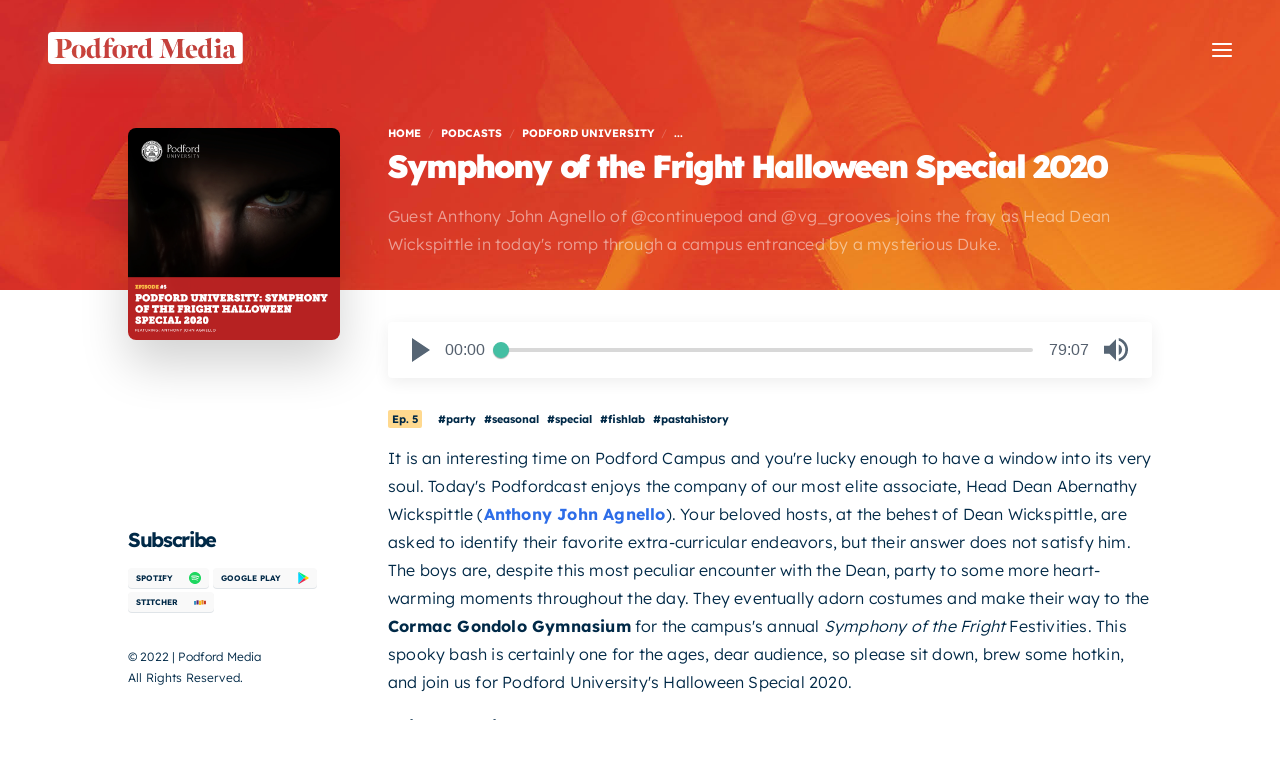

--- FILE ---
content_type: text/html; charset=UTF-8
request_url: https://podford.com/university/episode/symphony-of-the-fright-halloween-special-2020
body_size: 3866
content:
<!DOCTYPE html>
<!--[if lt IE 7]><html class="no-js lt-ie9 lt-ie8 lt-ie7"><![endif]-->
<!--[if IE 7]><html class="no-js lt-ie9 lt-ie8"><![endif]-->
<!--[if IE 8]><html class="no-js lt-ie9"><![endif]-->
<!--[if gt IE 8]><!--> <html class="no-js"><!--<![endif]-->
<html>
        <head>
        <meta charset="utf-8">
<meta http-equiv="X-UA-Compatible" content="IE=edge">
<meta name="viewport" content="width=device-width, initial-scale=1">

<link rel="apple-touch-icon" sizes="180x180" href="/assets/images/favicon/apple-touch-icon.png">
<link rel="icon" type="image/png" sizes="32x32" href="/assets/images/favicon/favicon-32x32.png">
<link rel="icon" type="image/png" sizes="16x16" href="/assets/images/favicon/favicon-16x16.png">
<link rel="manifest" href="/assets/images/favicon/site.webmanifest">
<link rel="mask-icon" href="/assets/images/favicon/safari-pinned-tab.svg" color="#5bbad5">
<meta name="msapplication-TileColor" content="#da532c">
<meta name="theme-color" content="#ffffff">

<link rel="stylesheet" href="/assets/css/normalize.css">
<link rel="stylesheet" href="/assets/css/reset.css">
<link rel="stylesheet" href="/assets/js/featherlight/release/featherlight.min.css">
<link rel="stylesheet" href="/assets/js/featherlight/release/featherlight.gallery.min.css">
<link rel="stylesheet" href="/assets/css/main.min.css">
<link rel="stylesheet" href="/assets/css/green-audio-player.min.css">

<script src="/assets/js/vendor/jquery-3.3.1.min.js"></script>
<script src="/assets/js/vendor/modernizr-2.6.2.min.js"></script>
<script src="/assets/js/featherlight/release/featherlight.min.js"></script>
<script src="/assets/js/featherlight/release/featherlight.gallery.min.js"></script>
<script src="/assets/js/less.min.js"></script>
<script src="/assets/js/green-audio/green-audio-player.min.js"></script>


<!-- HTML Meta Tags -->
<title>Symphony of the Fright Halloween Special 2020 | Podford University | Podford Media</title>
<meta name="description" content="It is an interesting time on Podford Campus and you're lucky enough to ... |  Podford University is a proud member of the HyperX Podcast Network and Podford Media.">
<meta name="author" content="Podford University">
<meta name="keywords" content="Podford University, Podford Media, HyperX Podcast Network, Podcasts">

<!-- Facebook Meta Tags -->
<meta property="og:url" content="https://podford.com/university">
<meta property="og:type" content="website">
<meta property="og:title" content="Symphony of the Fright Halloween Special 2020 | Podford University | Podford Media">
<meta property="og:description" content="It is an interesting time on Podford Campus and you're lucky enough to ... |  Podford University is a proud member of the HyperX Podcast Network and Podford Media.">
<meta property="og:image" content="https://podford.com/roster/university/img/episode/podford-symphony-of-the-fright.png">
<meta property="og:locale" content="en_US" />

<!-- Twitter Meta Tags -->
<meta name="twitter:card" content="summary_large_image">
<meta name="twitter:url" content="https://podford.com/university">
<meta name="twitter:site" content="@PodfordMedia">
<meta name="twitter:creator" content="@PodfordMedia">
<meta name="twitter:title" content="Symphony of the Fright Halloween Special 2020 | Podford University | Podford Media">
<meta name="twitter:description" content="It is an interesting time on Podford Campus and you're lucky enough to ... |  Podford University is a proud member of the HyperX Podcast Network and Podford Media.">
<meta name="twitter:image" content="https://podford.com/roster/university/img/episode/podford-symphony-of-the-fright.png">
<meta name="twitter:card" content="summary_large_image"/>

<!-- Global site tag (gtag.js) - Google Analytics -->
<script async src="https://www.googletagmanager.com/gtag/js?id=G-HMLR1JX8NM"></script>
<script>
  window.dataLayer = window.dataLayer || [];
  function gtag(){dataLayer.push(arguments);}
  gtag('js', new Date());

  gtag('config', 'G-HMLR1JX8NM');
</script>    </head>
    <body class="page-episode">
        <div id="page">
            <div id="page-top">
                <header class="primary page-episode">
	<div class="in">
		<div class="header-content">
			<div class="header-left">
				<a href="/"><img alt="Podford Media" title="Podford Media " src="/assets/images/podford-media-logo.svg"/></a>
			</div>
			<div class="header-center">
				<!-- Go to www.addthis.com/dashboard to customize your tools -->
				<div class="addthis_inline_share_toolbox"></div>
			</div>
			<div class="header-right">
				<ul class="roster">
					<li>
						<span class="heading"><img src="/assets/images/icon/hamburger-menu.svg"/></span>
						<ul>
															<li><a class="permalink" href="/review"><span>Podford Review</span></a>
															<li><a class="permalink" href="/the-cartridge-family"><span>The Cartridge Family</span></a>
															<li><a class="permalink" href="/university"><span>Podford University</span></a>
															<li><a class="permalink" href="/men-like-that"><span>Men Like That</span></a>
													</ul>
					</li>
				</ul>
			</div>
		</div>
	</div>
</header>            </div>
            <div id="page-content">
                <div class="bg-container podcast-landing">
	<div class="bg" style="background-image: url('/roster/university/img/university-bg.jpg');"></div>
</div>
<div class="podcast-page-container">
	<div class="podcast-page-grid">
		<div class="podcast-page-grid-inner">
			<div class="column-a">
								<figure class="episode-image">
					<a class="episode-link" href="/university/episode/symphony-of-the-fright-halloween-special-2020">
						<img alt="Symphony of the Fright Halloween Special 2020" title="Symphony of the Fright Halloween Special 2020" src="https://podford.com/roster/university/img/episode/podford-symphony-of-the-fright.png"/>
					</a>
				</figure>
								<div class="footer-wrapper">
			<footer class="social page-episode">
		<div class="nh4">Subscribe</div>
		<ul class="podcast-destinations">
																														<li><a class="spotify" target="_blank" href="https://open.spotify.com/show/5yMjQz0T3yiBmN4zMlk2te"><span>SPOTIFY</span></a></li>						<li><a class="google-play" target="_blank" href="https://podcasts.google.com/feed/aHR0cHM6Ly9wb2Rmb3JkLmNvbS91bml2ZXJzaXR5L3Jzcw?sa=X&ved=0CAMQ4aUDahgKEwio5PDytpz2AhUAAAAAHQAAAAAQ2wE"><span>GOOGLE PLAY</span></a></li>																		<li><a class="stitcher" target="_blank" href="https://www.stitcher.com/podcast/podford-university/men-like-that"><span>STITCHER</span></a></li>																																																																	</ul>
	</footer>
			<footer class="primary">
		<p>© 2022 | Podford Media<br/>All Rights Reserved.</p>
	</footer>
</div>			</div>
			<div class="column-b">
				<header class="podcast">
					<div class="podcast-info-container">
						<article class="podcast university active">
							<div class="breadcrumb">
								<a href="/">Home</a><span> / </span><a href="/#podcasts">Podcasts</a><span> / </span><a href="/university">Podford University</a><span> / </span><strong>...</strong>
							</div>
							<div class="podcast-info">
								<h1>Symphony of the Fright Halloween Special 2020</h1>
																<description class="sub-title">
									<p>Guest Anthony John Agnello of @continuepod and @vg_grooves joins the fray as Head Dean Wickspittle in today's romp through a campus entranced by a mysterious Duke.</p>
								</description>
															</div>
						</article>
					</div>
				</header>
								<main class="podcast-episodes">
					<section class="episodes">
						<article class="episode">

							<div class="episode-info">

																<div class="episode-player">
							  	<audio crossorigin>
								  	<source src="https://podford.com/roster/university/mp3/podford-005.mp3?dest-id=2349491" type="audio/mpeg">
							  	</audio>
								</div>
								
																<ul class="tags">
																		<li class="episode"><span>Ep. </span>5</li>
																																				<li>#party</li>
																		<li>#seasonal</li>
																		<li>#special</li>
																		<li>#fishlab</li>
																		<li>#pastahistory</li>
																										</ul>
																<div class="article-body">
									<p>It is an interesting time on Podford Campus and you're lucky enough to have a window into its very soul. Today's Podfordcast enjoys the company of our most elite associate, Head Dean Abernathy Wickspittle (<a href="https://muckrack.com/anthony-agnello">Anthony John Agnello</a>). Your beloved hosts, at the behest of Dean Wickspittle, are asked to identify their favorite extra-curricular endeavors, but their answer does not satisfy him. The boys are, despite this most peculiar encounter with the Dean, party to some more heart-warming moments throughout the day. They eventually adorn costumes and make their way to the <strong>Cormac Gondolo Gymnasium</strong> for the campus's annual <em>Symphony of the Fright</em> Festivities. This spooky bash is certainly one for the ages, dear audience, so please sit down, brew some hotkin, and join us for Podford University's Halloween Special 2020.</p> <p><strong data-stringify-type="bold">Episode Outline</strong></p> <ul> <li>Podford University Podfordcast <ul> <li><strong data-stringify-type="bold">Quad Remote Meditation Station:</strong> Leg Antlers</li> <li><strong data-stringify-type="bold">Topic Deep Dive:</strong> Guest Abernathy Wickspittle (Anthony John Agnello) asks for a taste of Student Life</li> <li>Question Quorner</li> </ul> </li> <li>Pasta History 306</li> <li>Fish Lab 208</li> <li>The Symphony of the Fright</li> <li>Behind the Greenhouse...</li> </ul> <div class="c-scrollbar__hider" role="presentation" data-qa= "slack_kit_scrollbar"> <div class="c-scrollbar__child" role="presentation"> <div class="c-virtual_list__scroll_container" role="presentation" data-qa="slack_kit_list"> <div id="1603915955.000100" class="c-virtual_list__item" tabindex= "-1" role="listitem" aria-expanded="false" data-qa= "virtual-list-item"> <div class= "c-message_kit__background p-message_pane_message__message c-message_kit__message p-message_pane_message__message--last" role="document" data-qa="message_container" data-qa-unprocessed= "false" data-qa-placeholder="false"> <div class="c-message_kit__hover" role="document" data-qa-hover= "true"> <div class= "c-message_kit__actions c-message_kit__actions--default"> <div class="c-message_kit__gutter"> <div class="c-message_kit__gutter__right" data-qa= "message_content"><span class="c-message_kit__text" dir="auto" data-qa="message-text">Learn more about today's episode at Podford University's Official website, <a class="c-link" href= "http://podford.com/" target="_blank" rel="noopener noreferrer" data-stringify-link="http://podford.com" data-sk= "tooltip_parent">podford.com</a>. You can write-in to our show by contacting us at registrar [at] the aforementioned domain.</span></div> </div> </div> </div> </div> </div> </div> </div> </div>								</div>

								<ul class="article-meta">
									<li><time><span>Published: </span>Wednesday October 28, 2020</time></li>
																		<li><span>Episode Type: </span>Full</li>
																	</ul>
							</div>
						</article>
					</section>
				</main>
							</div>
		</div>
		<div class="column-c"><div class="space-fill">&nbsp;</div></div>
	</div>
</div>            </div>
        </div>
    </body>
    <script type="text/javascript">
	$(function() {
		var elementOffset = $('main').offset().top;
		$('.bg-container.podcast-landing:not(.no-animate)').css('height', elementOffset);
	});

	$(window).resize(function() {
		var elementOffset = $('main').offset().top;
		$('.bg-container.podcast-landing:not(.no-animate)').css('height', elementOffset);
	});

	document.addEventListener('DOMContentLoaded', function() {
	  new GreenAudioPlayer('.episode-player');
	});
</script>

<!-- Go to www.addthis.com/dashboard to customize your tools -->
<script type="text/javascript" src="//s7.addthis.com/js/300/addthis_widget.js#pubid=ra-61f291688a9e5183"></script></html>


--- FILE ---
content_type: text/css
request_url: https://podford.com/assets/js/featherlight/release/featherlight.min.css
body_size: 857
content:
/**
 * Featherlight - ultra slim jQuery lightbox
 * Version 1.7.13 - http://noelboss.github.io/featherlight/
 *
 * Copyright 2018, Noël Raoul Bossart (http://www.noelboss.com)
 * MIT Licensed.
**/
html.with-featherlight {
	overflow: hidden;
}

.featherlight {
	display    : none;
	position   : fixed;
	top        : 0;
	right      : 0;
	bottom     : 0;
	left       : 0;
	z-index    : 2147483647;
	text-align : center;
	white-space: nowrap;
	cursor     : pointer;
	background : #333;
	background : rgba(0,0,0,0);
}

.featherlight:last-of-type {
	background: rgba(0,0,0,.8);
}

.featherlight:before {
	content       : "";
	display       : inline-block;
	height        : 100%;
	vertical-align: middle;
}

.featherlight .featherlight-content {
	position      : relative;
	text-align    : left;
	vertical-align: middle;
	display       : inline-block;
	overflow      : auto;
	padding       : 0;
	border-bottom : 25px solid transparent;
	margin-left   : 5%;
	margin-right  : 5%;
	max-height    : 95%;
	cursor        : auto;
	white-space   : normal;
}

.featherlight .featherlight-inner {
	display: block;
}

.featherlight link.featherlight-inner,
.featherlight script.featherlight-inner,
.featherlight style.featherlight-inner {
	display: none;
}

.featherlight .featherlight-close-icon {
	position   : absolute;
	z-index    : 9999;
	top        : 0;
	right      : 0;
	line-height: 25px;
	width      : 25px;
	cursor     : pointer;
	text-align : center;
	font-family: Arial,sans-serif;
	background : #fff;
	background : rgba(255,255,255,.3);
	color      : #000;
	border     : 0;
	padding    : 0;
}

.featherlight .featherlight-close-icon::-moz-focus-inner {
	border : 0;
	padding: 0;
}

.featherlight .featherlight-image {
	width: 100%;
}

.featherlight-iframe .featherlight-content {
	border-bottom             : 0;
	padding                   : 0;
	-webkit-overflow-scrolling: touch;
}

.featherlight iframe {
	border: 0;
}

.featherlight * {
	-webkit-box-sizing: border-box;
	-moz-box-sizing   : border-box;
	box-sizing        : border-box;
}
@media only screen and (max-width:1024px) {
	.featherlight .featherlight-content {
		margin-left  : 0;
		margin-right : 0;
		max-height   : 98%;
		padding      : 10px 10px 0;
		border-bottom: 10px solid transparent;
	}
}
@media print {
	html.with-featherlight > * > :not(.featherlight) {
		display: none;
	}
}


--- FILE ---
content_type: text/css
request_url: https://podford.com/assets/js/featherlight/release/featherlight.gallery.min.css
body_size: 737
content:
/**
 * Featherlight Gallery – an extension for the ultra slim jQuery lightbox
 * Version 1.7.13 - http://noelboss.github.io/featherlight/
 *
 * Copyright 2018, Noël Raoul Bossart (http://www.noelboss.com)
 * MIT Licensed.
**/
.featherlight-next,
.featherlight-previous {
	display              : block;
	position             : absolute;
	top                  : 0;
	right                : 0;
	bottom               : 0;
	left                 : 80%;
	cursor               : pointer;
	-webkit-touch-callout: none;
	-webkit-user-select  : none;
	-khtml-user-select   : none;
	-moz-user-select     : none;
	-ms-user-select      : none;
	user-select          : none;
	background           : rgba(0,0,0,0);
}

.featherlight-previous {
	left : 0;
	right: 80%;
}

.featherlight-next:hover,
.featherlight-previous:hover {
	background: rgba(255,255,255,.25);
}

.featherlight-next span,
.featherlight-previous span {
	display    : none;
	position   : absolute;
	top        : 50%;
	left       : 5%;
	width      : 82%;
	text-align : center;
	font-size  : 80px;
	line-height: 80px;
	margin-top : -40px;
	text-shadow: 0 0 5px #fff;
	color      : #fff;
	font-style : normal;
	font-weight: 400;
}

.featherlight-next span {
	right: 5%;
	left : auto;
}

.featherlight-next:hover span,
.featherlight-previous:hover span {
	display: inline-block;
}

.featherlight-first-slide.featherlight-last-slide .featherlight-next,
.featherlight-first-slide.featherlight-last-slide .featherlight-previous,
.featherlight-loading .featherlight-next,
.featherlight-loading .featherlight-previous,
.featherlight-swipe-aware .featherlight-next,
.featherlight-swipe-aware .featherlight-previous {
	display: none;
}
@media only screen and (max-device-width:1024px) {
	.featherlight-next:hover,
	.featherlight-previous:hover {
		background: 0 0;
	}

	.featherlight-next span,
	.featherlight-previous span {
		display: block;
	}
}
@media only screen and (max-width:1024px) {
	.featherlight-next,
	.featherlight-previous {
		top  : 10px;
		right: 10px;
		left : 85%;
	}

	.featherlight-previous {
		left : 10px;
		right: 85%;
	}

	.featherlight-next span,
	.featherlight-previous span {
		margin-top: -30px;
		font-size : 40px;
	}
}


--- FILE ---
content_type: text/css
request_url: https://podford.com/assets/css/main.min.css
body_size: 4469
content:
#page{display:flex;flex-direction:column}#page>*{width:100%}#page>.page-content{flex-grow:1}html{font-family:"Lexend Deca",sans-serif;font-weight:400;font-size:16px;line-height:1}html body h1,html body h2,html body h3,html body h4,html body h5,html body h6,html body .nh1,html body .nh2,html body .nh3,html body .nh4,html body .nh5,html body .nh6{font-weight:700;letter-spacing:-0.0675em;line-height:1.25em}html body h1,html body .nh1{font-weight:900;font-size:2rem}html body h2,html body .nh2{font-size:1.75rem}html body h3,html body .nh3{font-size:1.5rem}html body h4,html body .nh4{font-size:1.25rem}html body h5,html body h6,html body .nh5,html body .nh6{font-size:1rem}html body p{font-family:"Lexend Deca",sans-serif;line-height:1.75em;letter-spacing:.0125em}html body p a{position:relative;transition:.1s ease color}@media (pointer:fine){html body p a::before{content:"";position:absolute;top:100%;left:0;width:0;height:2px;transition:.1s ease width}html body p a:hover::before{width:100%}}a{text-decoration:none}#dev-console{position:fixed;background:rgba(0,0,0,0.9);margin:1rem;bottom:0;left:0;z-index:9999;pointer-events:all}#dev-console ul{padding:0;margin:0;list-style:none;padding:1rem;border-radius:2px}#dev-console ul li{font-size:.75rem}#dev-console ul li a,#dev-console ul li span{color:white}img.spacer{display:block;pointer-events:none;width:100%;opacity:0}.center-me{display:flex;align-items:center;justify-content:space-between;justify-content:center;text-align:center}.in{width:100%;max-width:1440px;box-sizing:border-box;margin:0 auto}@media only screen and (min-width: 1281px){.in{padding-left:4rem;padding-right:4rem}.in.smaller{max-width:1024px}}@media only screen and (max-width: 1280px){.in{padding-left:3rem;padding-right:3rem}.in.smaller{max-width:768px}}@media only screen and (max-width: 768px){.in{padding-left:2rem;padding-right:2rem}}@media only screen and (max-width: 577px){.in{padding-left:2rem;padding-right:2rem}}@media only screen and (max-width: 359px){.in{padding-left:1rem;padding-right:1rem}}@font-face{font-family:"Lexend Deca";font-weight:900;font-display:swap;src:url("../font/Lexend_Deca/LexendDeca-Black.ttf") format("truetype")}@font-face{font-family:"Lexend Deca";font-weight:700;font-display:swap;src:url("../font/Lexend_Deca/LexendDeca-Bold.ttf") format("truetype")}@font-face{font-family:"Lexend Deca";font-weight:400;font-display:swap;src:url("../font/Lexend_Deca/LexendDeca-Light.ttf") format("truetype")}body{color:#002947}body.page-slug{background:#f3f1f1}body.page-slug header.primary{background-color:#002947}body.page-slug form{display:flex;align-items:center;justify-content:space-between;flex-direction:column}body.page-slug form>*{margin:.5rem auto;width:100%;box-sizing:border-box}body.page-slug form .row-1x2{display:grid;grid-gap:1rem;grid-auto-flow:dense;grid-template-columns:repeat(2, 1fr)}body.page-slug form .row-1x2.first-bigger{grid-template-columns:1fr auto}body.page-slug form .row-1x3{display:grid;grid-gap:1rem;grid-auto-flow:dense;grid-template-columns:repeat(3, 1fr)}body.page-slug form .pick-a-show{display:flex;align-items:center;justify-content:space-between;justify-content:flex-start;flex-wrap:wrap}body.page-slug form .pick-a-show .a-show{border-radius:.125rem;display:grid;grid-gap:.5rem;grid-auto-flow:column;align-items:center;flex-grow:1}body.page-slug form .pick-a-show .a-show input{display:none}body.page-slug form .pick-a-show .a-show label{padding:.5rem;display:flex;justify-content:space-between;justify-content:center;align-items:center;cursor:pointer;widtht:100%}body.page-slug form .pick-a-show .a-show label img{display:block;border-radius:.125rem;box-shadow:0 .0625rem 4rem rgba(0,0,0,0.125);margin-right:.5rem}body.page-slug form .pick-a-show .a-show.checked{background-color:#ffffff;box-shadow:0 .0625rem 4rem rgba(0,0,0,0.125)}body.page-slug form input[type="password"],body.page-slug form input[type="text"],body.page-slug form input[type="text"],body.page-slug form input[type="submit"],body.page-slug form select,body.page-slug form textarea{appearance:none;outline:none;border:none;padding:.5rem 1rem;border-radius:.125rem;box-sizing:border-box;border:2px solid transparent;transition:.25s ease border,.25s ease box-shadow}body.page-slug form input[type="password"]:focus,body.page-slug form input[type="text"]:focus,body.page-slug form input[type="text"]:focus,body.page-slug form input[type="submit"]:focus,body.page-slug form select:focus,body.page-slug form textarea:focus{border:2px solid #FFD98F;box-shadow:0 .0625rem 4rem rgba(0,0,0,0.125)}body.page-slug form input[type="submit"]{background-color:#FFD98F;font-weight:bold}body.page-slug form textarea{min-height:12rem;box-shadow:inset 0 0 0 1px rgba(0,0,0,0.15)}body.page-slug table.all-episodes{min-width:100%;table-layout:auto;border-radius:.125rem}body.page-slug table.all-episodes tbody{min-width:100%}body.page-slug table.all-episodes tbody tr{min-width:100%}body.page-slug table.all-episodes tbody tr td:nth-child(2),body.page-slug table.all-episodes tbody tr th:nth-child(2){text-align:left;width:60%}body.page-slug table.all-episodes tbody tr:not(:first-child){background-color:#ffffff}body.page-slug table.all-episodes tbody tr:first-child{background:#f3f1f1;position:sticky;top:0;box-shadow:0 2px 0 #e2dedb}body.page-slug table.all-episodes tbody tr:last-child td{padding-bottom:1rem}body.page-slug table.all-episodes tbody tr:nth-child(2) td{padding-top:1rem}body.page-slug table.all-episodes tbody tr.unreleased-episode td{vertical-align:top;padding-bottom:1rem;background:#fffcf5}body.page-slug table.all-episodes tbody tr.unreleased-episode input{background-color:transparent}body.page-slug table.all-episodes tbody tr.unreleased-episode textarea{background-color:transparent;height:42px}body.page-slug table.all-episodes tbody tr.unreleased-episode input,body.page-slug table.all-episodes tbody tr.unreleased-episode textarea{padding-top:0;padding-bottom:0}body.page-slug table.all-episodes tbody th{text-align:center;font-size:.75rem;padding:2rem .5rem 1rem}body.page-slug table.all-episodes tbody th:first-child{padding-left:1rem}body.page-slug table.all-episodes tbody th:last-child{padding-right:1rem}body.page-slug table.all-episodes tbody td{padding:.5rem .5rem;font-size:.75rem;line-height:1rem}body.page-slug table.all-episodes tbody td:nth-child(1){text-align:center;padding-left:1rem;color:#aaa}body.page-slug table.all-episodes tbody td:last-child{padding-right:1rem}body.page-slug table.all-episodes tbody td input[type="text"]{font-size:1rem;box-sizing:border-box;width:100%;appearance:none;border:none;outline:none;border-radius:.125rem}body.page-slug table.all-episodes tbody td textarea{width:100%;padding:.5rem;background-color:#efefef;height:1.75rem;border-radius:.125rem;appearance:none;border:none;outline:none;box-sizing:border-box}body.page-slug table.all-episodes tbody td input:focus,body.page-slug table.all-episodes tbody td textarea:focus{color:#2D6DE8}body.page-slug table.all-episodes tbody td a.visit-url{display:block;text-align:center;line-height:1em;background-color:#efefef;padding:.5rem;border-radius:.125rem;color:#002947;font-weight:bold}.modal{background:radial-gradient(ellipse, #b11d1e, rgba(17,17,17,0.9));position:fixed;top:0;width:100vw;height:100vh;z-index:9999;display:flex;justify-content:space-between;justify-content:center;align-items:center;box-sizing:border-box}@media only screen and (min-width: 769px){.modal{padding:8rem}}@media only screen and (max-width: 768px){.modal{padding:4rem}}.modal .modal-close{position:absolute;top:0;left:0;width:100%;height:100%;box-sizing:border-box;background-size:cover;background-position:center center;background-repeat:no-repeat}.modal .modal-close>a{position:absolute;top:0;left:0;width:100%;height:100%;box-sizing:border-box;background-size:cover;background-position:center center;background-repeat:no-repeat}.modal .modal-container{display:flex;justify-content:space-between;flex-direction:column;justify-content:center;align-items:center}.modal .modal-container .podcast{background:#111111;padding:2rem;box-shadow:0 1.5rem 3rem rgba(0,0,0,0.175)}@media only screen and (min-width: 769px){.modal .modal-container .podcast{max-width:768px}}.modal .modal-container .podcast figure{max-width:400px;pointer-events:none !important;margin-right:1rem}.modal .modal-container .addthis_inline_share_toolbox{margin-top:2rem}header.primary{position:absolute;z-index:9999;top:0;width:100%;padding:2rem 0}header.primary .header-content{display:grid;grid-template-columns:auto 1fr auto;align-items:center}@media only screen and (max-width: 768px){header.primary .header-content{grid-template-rows:repeat(1, auto)}}header.primary .header-content h1,header.primary .header-content .nh1{padding:0;margin:0;list-style:none;font-size:.75rem;letter-spacing:.25em;color:#ffffff;font-weight:400;transform:translate(0, 1px)}@media only screen and (max-width: 577px){header.primary .header-content h1,header.primary .header-content .nh1{letter-spacing:0;text-align:center}}header.primary .header-left{grid-column:1 / 2}@media only screen and (max-width: 768px){header.primary .header-left{grid-row:1 / 2}}header.primary .header-left img{background-color:rgba(146,130,121,0.25);display:block;height:2rem;border-radius:.25rem;box-shadow:0 0 2rem rgba(146,130,121,0.25)}header.primary .header-center{display:flex;align-items:center;justify-content:space-between;justify-content:flex-end}@media only screen and (max-width: 768px){header.primary .header-center{grid-column:1 / 3;grid-row:2 / 3;justify-content:center;display:none !important}}header.primary .header-center .at-share-btn-elements{display:flex;align-items:center;justify-content:space-between}header.primary .header-center .at-share-btn-elements>*{display:block;margin-bottom:0}header.primary .header-right{grid-column:3 / 4;display:flex;align-items:center;justify-content:space-between;align-items:flex-end}@media only screen and (max-width: 768px){header.primary .header-right{grid-column:2 / 4;grid-row:1 / 2;display:flex;align-items:center;justify-content:space-between;justify-content:flex-end}}header.primary ul.roster{padding:0;margin:0;list-style:none;position:relative;cursor:pointer;font-weight:700}header.primary ul.roster .heading{text-transform:uppercase;display:block;font-size:1rem;letter-spacing:.25em;color:#ffffff;font-weight:700;padding:.5rem 0 .5rem;margin-left:1rem}header.primary ul.roster:not(:hover) ul{opacity:0;pointer-events:none;padding-top:.5rem}@media (hover:hover){header.primary ul.roster:hover .heading{color:#2D6DE8;transition:.15s ease background-color}}header.primary ul.roster ul{padding:0;margin:0;list-style:none;position:absolute;top:100%;right:-1rem;min-width:100%;box-sizing:content-box;max-width:300px;border-radius:.25rem;text-align:center;padding-top:1rem;font-size:.75rem;opacity:1;box-shadow:0 2rem 2rem rgba(0,41,71,0.25);transition:.15s ease padding-top,.15s ease opacity}header.primary ul.roster ul::before{content:"";position:absolute;top:.55rem;right:0;width:35%;height:calc(.5rem - .5px);background:url("../images/icon/beak-soft-up.svg") center center / contain no-repeat;background-position:50% 100%}header.primary ul.roster ul li{white-space:nowrap;background-color:rgba(254,244,238,0.75)}header.primary ul.roster ul li a{display:block;padding:.75rem 1rem;color:#111111;transition:.15s ease background-color}@media (hover:hover){header.primary ul.roster ul li a:hover{color:#2D6DE8;background-color:#ffffff}}header.primary ul.roster ul li:first-child{padding-top:.5rem;border-radius:.25rem .25rem 0 0}header.primary ul.roster ul li:last-child{padding-bottom:.5rem;border-radius:0 0 .25rem .25rem}section.landing{display:flex;align-items:center;justify-content:space-between;padding:12rem 0;box-sizing:border-box;flex-direction:column;justify-content:center;background:#FEF4EE;min-height:100vh;color:#ffffff}section.landing .bg-container{position:fixed;height:100vh !important;transform:translate(0, 0)}section.landing .bg-container::after{content:"";position:absolute;top:0;left:0;width:100%;height:100%;box-sizing:border-box;background-size:cover;background-position:center center;background-repeat:no-repeat;background:radial-gradient(circle at 50%, #FFD98F, #FF96DB);opacity:.75}section.landing .hero-content{position:relative}section.landing .hero-content .nh1{color:#002947}@media only screen and (min-width: 1281px){section.landing .hero-content .nh1{text-align:center}}section.landing .hero-content .nh1 span{color:#2D6DE8}section.landing .hero-content footer.social{margin-top:4rem}section.landing .hero-content footer.social .nh4{display:none}section.landing .hero-content footer.social ul{justify-content:center}section.landing .hero-content footer.social ul li{flex-grow:1;text-align:center}section.landing .hero-content footer.primary{font-size:.75rem;text-align:center}section.landing .hero-content footer.primary br{display:inline}section.landing .roster-grid{display:grid;grid-gap:1rem;margin-top:4rem;grid-template-columns:repeat(4, 1fr)}@media only screen and (max-width: 768px){section.landing .roster-grid{grid-template-columns:repeat(2, 1fr)}}section.landing .roster-grid>article figure{border-radius:.5rem}section.landing .roster-grid>article figure img{display:block;width:100%;border-radius:.5rem;box-shadow:0 .0625rem 4rem rgba(0,0,0,0.125);transition:.25s ease box-shadow,.25s ease transform}@media (hover:hover){section.landing .roster-grid>article figure img:hover{transform:translate(0, -0.5rem);box-shadow:0 1.5rem 3rem rgba(0,0,0,0.175)}}.podcast-page-grid{display:grid;grid-gap:0;grid-auto-flow:unset;grid-template-columns:1fr minmax(auto, 1024px) 1fr}@media only screen and (max-width: 1440px){.podcast-page-grid{padding-left:3rem;padding-right:3rem}}@media only screen and (max-width: 768px){.podcast-page-grid{grid-template-columns:1fr minmax(auto, 420px) 1fr}}@media only screen and (max-width: 577px){.podcast-page-grid{grid-template-columns:1fr auto 1fr;padding-left:2rem;padding-right:2rem}}.podcast-page-grid>.column-c{display:none !important;position:relative;width:100%;height:100%;grid-column:2 / 4;grid-row:1 / 2}.podcast-page-grid>.column-c>.space-fill{position:absolute;top:0;left:0;width:100%;height:100%;box-sizing:border-box;background-size:cover;background-position:center center;background-repeat:no-repeat;background-color:rgba(255,255,255,0.25)}.podcast-page-grid .podcast-page-grid-inner{display:grid;grid-gap:4rem;grid-column:2 / 3;grid-template-columns:256px 1fr}@media only screen and (max-width: 1280px){.podcast-page-grid .podcast-page-grid-inner{grid-gap:3rem;grid-template-columns:212px 1fr}}@media only screen and (max-width: 1024px){.podcast-page-grid .podcast-page-grid-inner{grid-gap:2rem;grid-template-columns:182px 1fr}}@media only screen and (max-width: 768px){.podcast-page-grid .podcast-page-grid-inner{grid-gap:0;grid-template-columns:1fr}}.podcast-page-grid .podcast-page-grid-inner>.column-a{display:flex;align-items:center;justify-content:space-between;flex-direction:column;grid-column:1 / 2;grid-row:1 / 2}@media only screen and (min-width: 769px){.podcast-page-grid .podcast-page-grid-inner>.column-a figure{position:sticky;z-index:2;top:4rem;width:100%}}@media only screen and (max-width: 768px){.podcast-page-grid .podcast-page-grid-inner>.column-a figure{margin-bottom:4rem}}@media only screen and (max-width: 577px){.podcast-page-grid .podcast-page-grid-inner>.column-a figure{margin-bottom:2rem}}.podcast-page-grid .podcast-page-grid-inner>.column-a figure img{display:block;border-radius:.5rem;width:100%;box-shadow:0 1.5rem 3rem rgba(0,0,0,0.175)}.podcast-page-grid .podcast-page-grid-inner>.column-a figure figcaption{font-style:italic}.podcast-page-grid .podcast-page-grid-inner>.column-b{position:relative;grid-column:2 / 3;grid-row:1 / 2;height:100%;border-radius:.25rem}@media only screen and (max-width: 768px){.podcast-page-grid .podcast-page-grid-inner>.column-b{grid-column:1 / 2;grid-row:2 / 3}}.episode-player{width:100% !important;min-width:unset !important;margin-top:1rem}header.podcast{position:relative;display:flex;align-items:center;justify-content:space-between;margin-bottom:4rem}header.podcast .podcast-info-container{flex-grow:1}header.podcast .podcast-info-container>article.men-like-that>*,header.podcast .podcast-info-container>article.university>*,header.podcast .podcast-info-container>article.men-like-that * a,header.podcast .podcast-info-container>article.university * a{color:#ffffff !important}header.podcast .breadcrumb{font-size:.675rem;margin-bottom:.5rem;color:#002947;text-transform:uppercase}@media only screen and (max-width: 577px){header.podcast .breadcrumb{font-size:.5rem}}header.podcast .breadcrumb span{margin:0 .25rem;opacity:.25}header.podcast .breadcrumb a{color:#002947;font-weight:bold;transition:.15s ease opacity}@media (hover:hover){header.podcast .breadcrumb a:hover{opacity:.5}}header.podcast h1,header.podcast h2{padding:0;margin:0;list-style:none}header.podcast description p{padding:0;margin:0;list-style:none;opacity:.5}header.podcast description.sub-title{display:block;margin-top:1rem}.podcast-page-container{position:relative;display:flex;align-items:center;justify-content:space-between;flex-direction:column;justify-content:center;min-height:100vh;box-sizing:border-box}@media only screen and (min-width: 1441px){.podcast-page-container{padding:12rem 0}}@media only screen and (max-width: 1440px){.podcast-page-container{max-width:unset;padding:10rem 0}}@media only screen and (max-width: 1280px){.podcast-page-container{padding:8rem 0}}@media only screen and (max-width: 768px){.podcast-page-container{padding:8rem 0}}.bg-container.podcast-landing{top:0;left:0;width:100%;height:100%;box-sizing:border-box;background-size:cover;background-position:center center;background-repeat:no-repeat;position:absolute;height:35vh;overflow:hidden;transform:translate(0, -2rem)}@media only screen and (max-width: 768px){.bg-container.podcast-landing{height:100vh}}.bg-container.podcast-landing .bg{position:absolute;top:0;left:0;width:100%;height:100%;box-sizing:border-box;background-size:cover;background-position:center center;background-repeat:no-repeat}main.podcast-episodes{position:relative;width:100%}ul.episode-list{padding:0;margin:0;list-style:none}ul.episode-list>li:not(:last-child){margin-bottom:2rem}article.episode .tags{padding:0;margin:0;list-style:none;display:flex;align-items:center;justify-content:space-between;justify-content:flex-start;overflow:hidden;white-space:nowrap;text-overflow:ellipsis}article.episode .tags>li{font-size:.675rem;padding-top:.125rem;padding-bottom:.1rem;font-weight:700;cursor:default}article.episode .tags>li:not(:last-child){margin-right:.5rem}article.episode .tags>li.episode{padding:.25rem;border-radius:.125rem;margin-right:1rem;color:#002947;background-color:#FFD98F}article.episode.preview{position:relative;display:flex;align-items:center;justify-content:space-between;padding-bottom:2rem;align-items:flex-start;border-bottom:1px solid rgba(0,41,71,0.125)}article.episode.preview .episode-link{color:#002947;transition:.25s ease color}article.episode.preview .episode-link:visited{opacity:.5}@media (hover:hover){article.episode.preview .episode-link:hover{color:#2D6DE8}}article.episode.preview .episode-info{position:relative;z-index:3;width:100%;align-self:center;display:grid;grid-auto-flow:row dense;grid-gap:.5rem}article.episode.preview h2,article.episode.preview h3,article.episode.preview h4{padding:0;margin:0;list-style:none;color:inherit;font-size:1.25rem}article.episode.preview figure{position:relative;z-index:2;width:96px;margin-right:2rem;flex-shrink:0}@media only screen and (max-width: 1280px){article.episode.preview figure{width:64px;margin-right:1.5rem}}@media only screen and (max-width: 1024px){article.episode.preview figure{width:48px;margin-right:1rem}}@media only screen and (max-width: 768px){article.episode.preview figure{display:none}}article.episode.preview figure img{display:block;width:100%;border-radius:.25rem;box-shadow:0 .0625rem 4rem rgba(0,0,0,0.125)}article.episode description{margin-bottom:1rem}article.episode description p{padding:0;margin:0;list-style:none;font-size:.875rem;color:#8ca7ba}article.episode .article-meta{padding:0;margin:0;list-style:none;display:inline-grid;grid-gap:.5rem 1rem;grid-template-columns:repeat(auto-fit, minmax(calc(40% - 1rem), 1fr))}@media only screen and (max-width: 577px){article.episode .article-meta{display:block}}article.episode .article-meta>*{display:inline;padding:0;margin:0;list-style:none;font-size:.675rem;line-height:1.5em;color:#8ca7ba}@media only screen and (max-width: 577px){article.episode .article-meta>*{display:block}}article.episode .article-meta>* span{color:#002947;font-weight:700}article.episode:not(.preview) .episode-player{margin-bottom:2rem}article.episode:not(.preview) .article-meta{width:100%;margin-top:1rem;padding-top:2rem;border-top:1px solid rgba(0,41,71,0.125)}footer.social .nh4{margin-bottom:1rem}footer.social>ul{padding:0;margin:0;list-style:none;display:flex;align-items:center;justify-content:space-between;justify-content:flex-start;flex-wrap:wrap}footer.social>ul>li{margin:0 .25rem .25rem 0}footer.social>ul>li a{display:flex;align-items:center;justify-content:space-between;font-size:.5rem;font-weight:700;background-color:#f9f9f9;padding:.25rem .5rem;border-radius:.25rem;color:#002947;box-shadow:0 1px 0 rgba(0,41,71,0.125);transition:.15s ease color,.15s ease background-color}@media (hover:hover){footer.social>ul>li a:hover{color:#2D6DE8;background-color:#ffffff}}footer.social>ul>li a::after{content:"";width:1.5em;height:1.5em;background-position:center center;background-repeat:no-repeat;background-size:contain;margin-left:1rem}footer.social>ul>li a.website::after{background-image:url("../images/icon/destinations/website.svg")}footer.social>ul>li a.rss::after{background-image:url("../images/icon/destinations/rss.svg")}footer.social>ul>li a.patreon::after{background-image:url("../images/icon/destinations/patreon.svg")}footer.social>ul>li a.apple-podcasts::after{background-image:url("../images/icon/destinations/apple-podcasts.svg")}footer.social>ul>li a.spotify::after{background-image:url("../images/icon/destinations/spotify.svg")}footer.social>ul>li a.google-play::after{background-image:url("../images/icon/destinations/google-play.svg")}footer.social>ul>li a.tunein::after{background-image:url("../images/icon/destinations/tunein.svg")}footer.social>ul>li a.podbean::after{background-image:url("../images/icon/destinations/podbean.svg")}footer.social>ul>li a.stitcher::after{background-image:url("../images/icon/destinations/stitcher.svg")}footer.social>ul>li a.iheart-radio::after{background-image:url("../images/icon/destinations/iheart-radio.svg")}footer.social>ul>li a.playerfm::after{background-image:url("../images/icon/destinations/playerfm.svg")}footer.social>ul>li a.radio-public::after{background-image:url("../images/icon/destinations/radio-public.svg")}footer.social>ul>li a.amazon-podcasts::after{background-image:url("../images/icon/destinations/amazon-podcasts.svg")}footer.social>ul>li a.Deezer::after{background-image:url("../images/icon/destinations/Deezer.svg")}footer.social>ul>li a.Castbox::after{background-image:url("../images/icon/destinations/Castbox.svg")}footer.social>ul>li a.twitter::after{background-image:url("../images/icon/destinations/twitter.svg")}footer.social>ul>li a.youtube::after{background-image:url("../images/icon/destinations/youtube.svg")}footer.social>ul>li a.twitch::after{background-image:url("../images/icon/destinations/twitch.svg")}footer.social>ul>li a.facebook::after{background-image:url("../images/icon/destinations/facebook.svg")}footer.social.page-home>ul{justify-content:center;mix-blend-mode:luminosity;transition:.25s ease mix-blend-mode}footer.social.page-home>ul>li{padding:0;margin:0;list-style:none;flex-grow:0 !important}footer.social.page-home>ul>li a{box-shadow:none;background:none;padding:1rem;border-radius:100%}footer.social.page-home>ul>li a::after{height:1.5rem;width:1.5rem;padding:0;margin:0 auto}footer.social.page-home>ul>li a span{display:none}@media (hover:hover){footer.social.page-home>ul>li a:hover{background:#ffffff}}.article-body{line-height:1.5em;margin:1rem auto}.article-body>*{margin:1rem auto}.article-body>*:first-child{margin-top:0}.article-body>*:last-child{margin-bottom:0}.article-body a{color:#2D6DE8;font-weight:700}.podcast-page-grid .footer-wrapper{min-width:100%}@media only screen and (min-width: 769px){.podcast-page-grid .footer-wrapper{position:sticky;bottom:2rem;margin-top:4rem}}@media only screen and (max-width: 768px){.podcast-page-grid .footer-wrapper{display:none !important;margin-top:2rem}}.podcast-page-grid .footer-wrapper footer.primary{position:relative;margin-top:.75rem;padding-top:1rem;border-top:2px solid #ffffff}.podcast-page-grid .footer-wrapper footer.primary p{padding:0;margin:0;list-style:none;font-size:.75rem}

--- FILE ---
content_type: image/svg+xml
request_url: https://podford.com/assets/images/icon/destinations/spotify.svg
body_size: 1177
content:
<svg width="40" height="40" viewBox="0 0 40 40" fill="none" xmlns="http://www.w3.org/2000/svg">
<path fill-rule="evenodd" clip-rule="evenodd" d="M20 40C31.0457 40 40 31.0457 40 20C40 8.9543 31.0457 0 20 0C8.9543 0 0 8.9543 0 20C0 31.0457 8.9543 40 20 40ZM27.4518 28.4015C28.0213 28.7268 28.7502 28.575 29.0919 28.0328C29.4336 27.4906 29.2514 26.7966 28.6819 26.4713C23.6704 23.5436 17.4288 22.8713 10.1621 24.4545C9.52429 24.5846 9.13704 25.1918 9.27372 25.799C9.41039 26.4063 10.0482 26.775 10.686 26.6448C17.3377 25.2135 22.9642 25.799 27.4518 28.4015ZM29.3653 23.5653C30.0714 23.9557 30.9826 23.7605 31.4154 23.0882C31.8482 22.4159 31.6204 21.5484 30.9598 21.158C25.0599 17.7098 16.4493 16.7556 9.52429 18.7508C8.72701 18.9677 8.2942 19.7484 8.52199 20.5074C8.74979 21.2448 9.56985 21.6568 10.3671 21.44C16.4265 19.6833 24.2399 20.5508 29.3653 23.5653ZM9.45595 15.8231C15.3331 14.1315 25.47 14.4568 31.6204 17.9267C32.4633 18.4255 33.5567 18.1436 34.0351 17.3195C34.5362 16.517 34.2629 15.4761 33.42 14.999C26.3584 11.0086 15.1508 10.6182 8.40809 12.57C7.47413 12.8519 6.92742 13.8062 7.22356 14.6953C7.51969 15.6062 8.52199 16.105 9.45595 15.8231Z" fill="#1ED760"/>
</svg>


--- FILE ---
content_type: image/svg+xml
request_url: https://podford.com/assets/images/icon/destinations/stitcher.svg
body_size: 830
content:
<?xml version="1.0" encoding="utf-8"?><svg version="1.1" id="Layer_1" xmlns="http://www.w3.org/2000/svg" xmlns:xlink="http://www.w3.org/1999/xlink" x="0px" y="0px" viewBox="0 0 122.88 51.61" style="enable-background:new 0 0 122.88 51.61" xml:space="preserve"><style type="text/css"><![CDATA[
	.st0{fill:#EC8B24;}
	.st1{fill:#C53827;}
	.st2{fill:#FBC618;}
	.st3{fill:#612268;}
	.st4{fill:#3590C5;}
]]></style><g><polygon class="st4" points="0,10.14 21.5,10.14 21.5,49.15 0,49.15 0,10.14"/><polygon class="st1" points="101.38,7.99 122.88,7.99 122.88,43.93 101.38,43.93 101.38,7.99"/><polygon class="st0" points="76.19,0 97.69,0 97.69,46.7 76.19,46.7 76.19,0"/><polygon class="st2" points="51,6.76 72.5,6.76 72.5,51.61 51,51.61 51,6.76"/><polygon class="st3" points="25.5,3.07 47,3.07 47,46.39 25.5,46.39 25.5,3.07"/></g></svg>

--- FILE ---
content_type: image/svg+xml
request_url: https://podford.com/assets/images/icon/destinations/google-play.svg
body_size: 2172
content:
<svg width="30" height="32" viewBox="0 0 30 32" fill="none" xmlns="http://www.w3.org/2000/svg">
<path d="M1.21263 0.494003C0.850589 0.877196 0.636597 1.47189 0.636597 2.24201V29.7572C0.636597 30.5286 0.850589 31.122 1.21263 31.5052L1.3047 31.5948L16.7182 16.1813V15.818L1.3047 0.403182L1.21263 0.494003Z" fill="url(#paint0_linear_51_2806)"/>
<path d="M21.8554 21.3208L16.7182 16.1813V15.818L21.8566 10.6797L21.9724 10.7457L28.0599 14.2044C29.7979 15.1922 29.7979 16.8083 28.0599 17.7974L21.9724 21.2561L21.8554 21.3208Z" fill="url(#paint1_linear_51_2806)"/>
<path d="M21.9721 21.2548L16.7169 15.9996L1.21263 31.5052C1.78493 32.1124 2.73161 32.187 3.79783 31.5824L21.9721 21.2548Z" fill="url(#paint2_linear_51_2806)"/>
<path d="M21.9721 10.7444L3.79783 0.418123C2.73161 -0.18777 1.78483 -0.111877 1.21253 0.495259L16.7181 16.0009L21.9721 10.7444Z" fill="url(#paint3_linear_51_2806)"/>
<defs>
<linearGradient id="paint0_linear_51_2806" x1="26.9228" y1="1.58781" x2="8.42132" y2="33.8023" gradientUnits="userSpaceOnUse">
<stop stop-color="#00A0FF"/>
<stop offset="0.0066" stop-color="#00A1FF"/>
<stop offset="0.2601" stop-color="#00BEFF"/>
<stop offset="0.5122" stop-color="#00D2FF"/>
<stop offset="0.7604" stop-color="#00DFFF"/>
<stop offset="1" stop-color="#00E3FF"/>
</linearGradient>
<linearGradient id="paint1_linear_51_2806" x1="31.5419" y1="15.9981" x2="-36.8454" y2="15.9981" gradientUnits="userSpaceOnUse">
<stop stop-color="#FFE000"/>
<stop offset="0.4087" stop-color="#FFBD00"/>
<stop offset="0.7754" stop-color="#FFA500"/>
<stop offset="1" stop-color="#FF9C00"/>
</linearGradient>
<linearGradient id="paint2_linear_51_2806" x1="25.4142" y1="5.70769" x2="-27.5787" y2="42.374" gradientUnits="userSpaceOnUse">
<stop stop-color="#FF3A44"/>
<stop offset="1" stop-color="#C31162"/>
</linearGradient>
<linearGradient id="paint3_linear_51_2806" x1="-4.76686" y1="-17.3276" x2="18.8955" y2="-0.954941" gradientUnits="userSpaceOnUse">
<stop stop-color="#32A071"/>
<stop offset="0.0685" stop-color="#2DA771"/>
<stop offset="0.4762" stop-color="#15CF74"/>
<stop offset="0.8009" stop-color="#06E775"/>
<stop offset="1" stop-color="#00F076"/>
</linearGradient>
</defs>
</svg>


--- FILE ---
content_type: image/svg+xml
request_url: https://podford.com/assets/images/icon/hamburger-menu.svg
body_size: 539
content:
<svg width="20" height="14" viewBox="0 0 20 14" fill="none" xmlns="http://www.w3.org/2000/svg">
<path d="M1 0C0.447715 0 0 0.447715 0 1C0 1.55228 0.447715 2 1 2V0ZM19 2C19.5523 2 20 1.55228 20 1C20 0.447715 19.5523 0 19 0V2ZM1 6C0.447715 6 0 6.44772 0 7C0 7.55228 0.447715 8 1 8V6ZM19 8C19.5523 8 20 7.55228 20 7C20 6.44772 19.5523 6 19 6V8ZM1 12C0.447715 12 0 12.4477 0 13C0 13.5523 0.447715 14 1 14V12ZM19 14C19.5523 14 20 13.5523 20 13C20 12.4477 19.5523 12 19 12V14ZM1 2H19V0H1V2ZM1 8H19V6H1V8ZM1 14H19V12H1V14Z" fill="white"/>
</svg>


--- FILE ---
content_type: image/svg+xml
request_url: https://podford.com/assets/images/podford-media-logo.svg
body_size: 9601
content:
<svg width="195" height="32" viewBox="0 0 195 32" fill="none" xmlns="http://www.w3.org/2000/svg">
<path d="M45.814 13.3546C43.6998 13.3546 42.7383 16.1836 42.7383 19.4546C42.7383 22.2556 43.5067 24.6187 45.9578 24.6187C46.5583 24.6264 47.1489 24.465 47.662 24.1529V15.4966C47.6556 13.8482 46.7755 13.3546 45.814 13.3546Z" fill="white"/>
<path d="M97.2085 13.3546C95.0922 13.3546 94.1306 16.1836 94.1306 19.4546C94.1306 22.2556 94.9012 24.6187 97.3502 24.6187C97.95 24.6263 98.5399 24.4649 99.0522 24.1529V15.4966C99.0479 13.8482 98.1701 13.3546 97.2085 13.3546Z" fill="white"/>
<path d="M71.2741 13.1614C69.2393 13.1614 68.6985 16.0741 68.6985 19.5361C68.6985 23.054 69.2479 25.9644 71.2741 25.9644C73.3002 25.9644 73.8497 23.054 73.8497 19.5361C73.8562 16.0741 73.311 13.1614 71.2741 13.1614Z" fill="white"/>
<path d="M143.523 13.1893C141.9 13.1893 141.488 16.1835 141.572 18.2998L145.336 18.1345C145.429 15.3872 144.84 13.1893 143.523 13.1893Z" fill="white"/>
<path d="M30.7444 13.1614C28.7118 13.1614 28.1688 16.0741 28.1688 19.5361C28.1688 23.054 28.7183 25.9644 30.7444 25.9644C32.7706 25.9644 33.32 23.054 33.32 19.5361C33.3286 16.0741 32.7792 13.1614 30.7444 13.1614Z" fill="white"/>
<path d="M0 0V32H194.838V0H0ZM169.942 6.45835C170.252 6.44919 170.56 6.50201 170.848 6.61367C171.137 6.72533 171.401 6.89358 171.624 7.10855C171.846 7.32352 172.024 7.58085 172.146 7.86543C172.268 8.15002 172.331 8.45611 172.333 8.76569C172.334 9.07605 172.272 9.3833 172.151 9.66909C172.029 9.95488 171.852 10.2134 171.629 10.429C171.406 10.6446 171.141 10.813 170.851 10.924C170.561 11.035 170.252 11.0865 169.942 11.0752C169.632 11.0862 169.323 11.0345 169.034 10.9234C168.744 10.8122 168.48 10.6438 168.257 10.4282C168.034 10.2126 167.857 9.9542 167.736 9.66856C167.615 9.38292 167.553 9.07586 167.553 8.76569C167.555 8.4563 167.619 8.1504 167.741 7.86596C167.862 7.58152 168.04 7.32433 168.262 7.10939C168.485 6.89444 168.748 6.72609 169.036 6.6143C169.325 6.50251 169.633 6.44948 169.942 6.45835ZM17.0443 17.8877C16.1006 17.9296 15.155 17.9023 14.2153 17.8062V21.6245C14.2153 24.344 14.7648 25.636 18.0058 25.7455V26.0203C15.0116 25.9645 13.8311 25.9387 11.908 25.9387C10.0943 25.9387 8.41801 25.9645 6.43907 26.0203V25.7455C9.37958 25.6639 9.68224 24.2903 9.68224 21.6524V11.2104C9.68224 8.21625 9.21431 7.31047 6.43907 7.17311V6.89842H15.0395C19.1047 6.89842 23.6937 7.83205 23.6937 12.2836C23.6937 15.7178 20.6437 17.6945 17.0443 17.8877ZM30.7444 26.3229C26.4045 26.3229 23.8482 23.5477 23.8482 19.5361C23.8482 15.5246 26.3766 12.8052 30.7444 12.8052C35.1122 12.8052 37.6686 15.6083 37.6686 19.5361C37.6686 23.5434 35.1058 26.3336 30.7444 26.3336V26.3229ZM49.9629 26.3229C49.4261 26.2796 48.9168 26.0677 48.5077 25.7176C48.1303 25.3682 47.8544 24.9232 47.7092 24.4298C47.0124 25.0662 46.237 25.6109 45.4019 26.0504C44.8755 26.2026 44.3292 26.275 43.7814 26.265C41.2058 26.265 38.6151 24.5071 38.6151 20.1393C38.6151 15.9067 41.062 12.9404 45.8419 12.9404C46.4591 12.9393 47.0721 13.0416 47.6556 13.243V11.3456C47.6556 10.1372 47.5719 8.59826 47.134 8.10459L45.4019 7.69251L45.374 7.4457L51.5298 5.7415L51.7208 5.93466C51.6113 6.64939 51.5834 9.25941 51.5834 10.2746V21.7319C51.5834 23.7387 51.886 24.7368 53.3434 24.7368H54.0839L54.1397 24.902L49.9629 26.3229ZM63.6138 26.0203C61.4159 25.9645 60.2075 25.9387 58.8918 25.9387C57.576 25.9387 55.8869 25.9645 54.5497 26.0203V25.7455C55.7044 25.6639 56.7476 25.0587 56.7476 22.8888V14.6725H55.0669L55.0133 14.3978C55.3029 14.3445 55.5816 14.243 55.8375 14.0973C56.387 13.7947 56.696 13.3825 56.8527 12.5025C57.2927 10.0857 57.9516 8.46312 59.2437 7.28263C60.37 6.23065 61.8515 5.64199 63.3927 5.63419C64.9853 5.63419 66.58 6.51414 66.58 8.05093C66.58 8.95884 66.0584 9.67363 65.0775 10.0299L64.6912 9.94838C64.1418 7.99735 63.1887 6.2652 62.0812 6.2652C60.9286 6.2652 60.6818 7.76766 60.6818 8.90308V13.273L64.8028 13.1078L64.4186 14.7283L60.6818 14.6725V22.8608C60.6818 25.1681 61.5876 25.636 63.6202 25.7455L63.6138 26.0203ZM71.2741 26.3229C66.932 26.3229 64.3778 23.5477 64.3778 19.5361C64.3778 15.5246 66.9041 12.8052 71.2741 12.8052C75.6441 12.8052 78.1961 15.6083 78.1961 19.5361C78.1961 23.5434 75.6419 26.3336 71.2741 26.3336V26.3229ZM89.4752 16.3767L89.1725 16.5913C88.402 15.9882 87.6701 15.6576 86.7815 15.6576C85.7663 15.6576 84.9678 15.9603 84.4463 16.6193V22.5539C84.4463 24.3118 84.4183 25.4945 86.8072 25.7413V26.016C85.2404 25.9602 83.5105 25.9344 82.2184 25.9344C80.9263 25.9344 79.5826 25.9602 78.2347 26.016V25.7413C80.1664 25.6039 80.5163 24.1744 80.5163 22.5818V18.2891C80.5163 17.0807 80.4326 15.5417 79.9947 15.0481L78.2626 14.636L78.2347 14.387L84.3068 12.8503L84.4999 13.0412C84.4162 13.537 84.4162 15.5138 84.4162 16.3101C84.7956 15.4935 85.2758 14.7278 85.8457 14.0308C86.4231 13.3718 86.9725 13.0413 87.5757 12.9039C89.1983 12.7945 89.8293 13.9491 89.8293 14.9643C89.8457 15.459 89.723 15.9483 89.4752 16.3767ZM101.357 26.3229C100.82 26.2797 100.31 26.0678 99.9 25.7176C99.524 25.3674 99.249 24.9227 99.1037 24.4298C98.4062 25.0653 97.6309 25.6099 96.7964 26.0504C96.27 26.2025 95.7238 26.2748 95.1759 26.265C92.6003 26.265 90.0096 24.5071 90.0096 20.1393C90.0096 15.9067 92.4543 12.9404 97.2364 12.9404C97.8529 12.9393 98.4652 13.0416 99.0479 13.243V11.3456C99.0479 10.1372 98.9664 8.59826 98.5264 8.10459L96.7964 7.69251L96.7685 7.4457L102.922 5.7415L103.115 5.93466C103.006 6.64939 102.978 9.25941 102.978 10.2746V21.7319C102.978 23.7387 103.281 24.7368 104.736 24.7368H105.478L105.532 24.902L101.357 26.3229ZM137.631 26.0203C135.761 25.9924 134.169 25.9387 132.694 25.9387C130.908 25.9387 129.045 25.9924 127.328 26.0203V25.7455C129.664 25.5802 129.992 24.4276 129.992 22.526C129.992 20.2186 129.883 11.9208 129.717 9.1456C128.455 12.0045 124.856 20.796 122.958 25.9601L122.712 26.0717C120.679 21.0986 117.711 14.2282 115.65 9.39461C115.487 11.6182 115.019 19.5877 115.019 22.1697C115.019 24.5865 115.541 25.6318 118.013 25.7413V26.016C116.448 25.9602 116.081 25.9344 114.688 25.9344C113.295 25.9344 112.327 25.9881 110.98 26.016V25.7413C113.315 25.576 114.002 24.2582 114.251 21.9229C114.579 18.6519 114.882 14.196 115.047 10.2188C115.128 8.23983 114.8 7.4972 112.162 7.16881V6.89412C113.665 6.97568 114.91 6.97566 116.09 6.97566C117.079 6.97566 118.151 6.97568 119.443 6.89412C121.447 11.7556 122.933 15.2456 124.856 19.504C126.283 16.1535 128.371 11.0709 129.773 6.89412C130.9 6.97568 132.027 6.97566 132.905 6.97566C134.031 6.97566 135.873 6.94778 136.888 6.89412V7.16881C134.581 7.22247 134.197 8.18403 134.25 10.4377C134.362 14.5866 134.499 20.5255 134.662 22.526C134.828 24.6423 135.158 25.548 137.631 25.7455V26.0203ZM146.388 24.5178C147.333 24.5265 148.273 24.3681 149.163 24.0499L149.245 24.3804C147.742 25.1767 145.976 26.001 144.437 26.3594C140.288 26.5741 137.706 24.6552 137.706 19.8753C137.706 15.7264 140.372 12.8137 144.134 12.8137C147.817 12.8137 149.245 15.5052 149.245 18.3084L148.942 18.5832L141.58 18.6111C141.791 22.4208 143.604 24.5092 146.379 24.5092L146.388 24.5178ZM161.443 26.3315C160.906 26.2882 160.396 26.0763 159.987 25.7262C159.611 25.376 159.336 24.9313 159.191 24.4384C158.493 25.0744 157.717 25.619 156.882 26.059C156.355 26.2114 155.809 26.2837 155.261 26.2736C152.685 26.2736 150.097 24.5157 150.097 20.1479C150.097 15.9153 152.542 12.949 157.322 12.949C157.939 12.9478 158.552 13.05 159.135 13.2516V11.3542C159.135 10.1458 159.054 8.60685 158.614 8.11319L156.882 7.7011L156.856 7.45429L163.009 5.7501L163.203 5.94325C163.091 6.65799 163.065 9.268 163.065 10.2832V21.7405C163.065 23.7473 163.366 24.7454 164.823 24.7454H165.564L165.619 24.9106L161.443 26.3315ZM174.621 26.0289C173.029 25.9731 171.792 25.9473 170.5 25.9473C169.208 25.9473 167.313 26.001 165.967 26.0289V25.7541C167.725 25.6446 168.328 25.0673 168.328 22.951V18.3084C168.328 17.1 168.246 15.561 167.806 15.0674L166.074 14.6553L166.049 14.4064L172.121 12.8695L172.312 13.0606C172.258 13.5564 172.258 15.589 172.258 17.2653V22.951C172.258 25.0394 172.67 25.6167 174.619 25.7541L174.621 26.0289ZM184.26 26.3315C183.703 26.2537 183.184 26.0038 182.775 25.6168C182.422 25.25 182.2 24.7769 182.144 24.271C181.348 25.2326 180.275 26.222 178.545 26.2757C176.613 26.3315 175.111 25.342 175.111 23.2257C175.111 21.412 175.907 20.5342 176.924 19.9568C178.613 19.4209 180.328 18.9718 182.063 18.6111V18.0058C182.069 17.125 181.958 16.2472 181.732 15.3958C181.376 14.2411 180.743 13.8569 179.863 13.7754C179.626 13.7474 179.387 13.7474 179.15 13.7754L178.935 14.0222C178.857 15.0962 178.894 16.1755 179.045 17.2417L178.661 17.5164C178.338 17.602 178.005 17.6482 177.671 17.6538C176.409 17.6538 175.776 16.9111 175.776 16.059C175.776 14.9064 176.959 14.3012 178.47 13.6423C179.596 13.1429 180.81 12.8723 182.041 12.846C184.376 12.846 186.025 14.0823 186.025 17.2954C186.025 18.669 185.969 21.1416 185.997 22.4616C186.025 23.7816 186.491 24.7153 187.617 24.7153H188.36L188.414 24.9063L184.26 26.3315Z" fill="white"/>
<path d="M178.783 22.393C178.783 24.0693 179.498 24.7839 180.322 24.7839C181.283 24.7839 182.026 24.1529 182.026 23.5477C182.026 22.8329 182.054 20.5256 182.054 18.9051C181.297 19.1369 180.554 19.412 179.828 19.7293C179.251 20.0577 178.783 21.1567 178.783 22.393Z" fill="white"/>
<path d="M14.2969 7.31054C14.2432 7.99738 14.2153 9.48051 14.2153 10.5301V17.4542C17.759 17.6473 18.83 15.1189 18.83 12.3437C18.83 9.37742 17.7869 7.23113 14.2969 7.31054Z" fill="white"/>
<path d="M157.287 13.3546C155.171 13.3546 154.209 16.1836 154.209 19.4546C154.209 22.2556 154.978 24.6187 157.429 24.6187C158.029 24.6264 158.62 24.465 159.133 24.1529V15.4966C159.127 13.8482 158.249 13.3546 157.287 13.3546Z" fill="white"/>
</svg>


--- FILE ---
content_type: image/svg+xml
request_url: https://podford.com/assets/images/icon/beak-soft-up.svg
body_size: 308
content:
<svg width="37" height="17" viewBox="0 0 37 17" fill="none" xmlns="http://www.w3.org/2000/svg">
<path d="M36.0306 16.502H0.545105L15.3128 1.73429C16.1022 0.945217 17.1727 0.501953 18.2889 0.501953C19.4051 0.501953 20.4756 0.945217 21.2651 1.73429L36.0306 16.502Z" fill="#FEF4EE" fill-opacity="0.75"/>
</svg>
